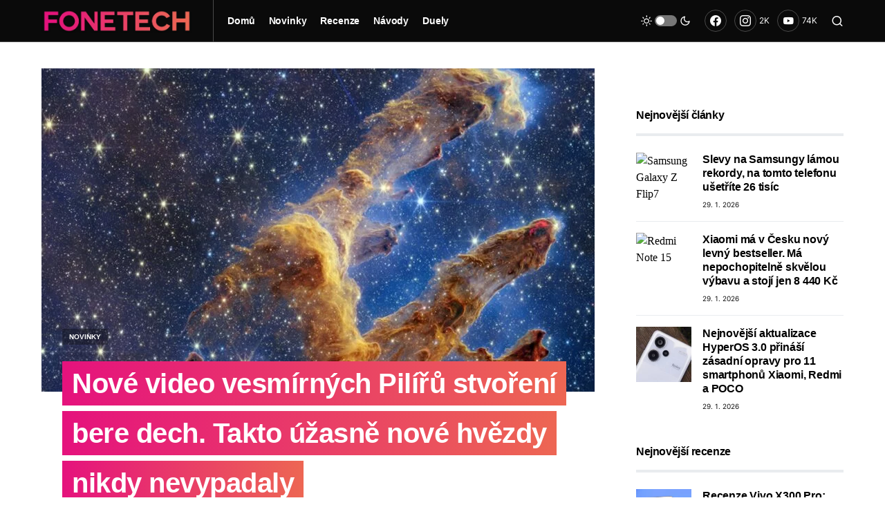

--- FILE ---
content_type: application/javascript; charset=utf-8
request_url: https://1219204759.rsc.cdn77.org/wp-content/cache/min/1/wp-content/plugins/powerkit/modules/share-buttons/public/js/public-powerkit-share-buttons.js?ver=1768511511
body_size: 559
content:
(function($){$(document).ready(function(){let blockquoteLength=$('.pk-share-buttons-blockquote').length;if(blockquoteLength){$('.entry-content').find('blockquote').each(function(index,item){if($(item).closest('.wp-block-embed').length){return}
if($(item).closest('.twitter-tweet').length){return}
var text=$(this).find('p').text();if(!text){text=$(this).text()}
let container=$('.pk-share-buttons-blockquote').not('.pk-share-buttons-blockquote-clone').clone().appendTo(item);container.addClass('pk-share-buttons-blockquote-clone');container.find('.pk-share-buttons-link').each(function(index,item){let url=$(this).attr('href').replace('--SHARETEXT--',encodeURIComponent(text));$(this).attr('href',url)})})}
let highlightLength=$('.pk-share-buttons-highlight-text').length;if(highlightLength){$('body').on('mouseup',function(e){if(!$(e.target).closest('.entry-content').length&&!$(e.target).closest('.pk-share-buttons-wrap').length){highlightRemove()}});$('body').on('mouseup','.entry-content',function(e){e.preventDefault();highlightRemove();let selection=window.getSelection();let text=selection.toString();this.title='';if(''!=text){highlightDisplay(text,e)}});var highlightRemove=function(){$('.pk-share-buttons-highlight-clone').remove()};var highlightDisplay=function(text,e){highlightRemove();let container=$('.pk-share-buttons-highlight-text').not('.pk-share-buttons-highlight-clone').clone().appendTo('body');let wrapper_x=e.pageX+10;let wrapper_y=e.pageY+10;container.addClass('pk-share-buttons-highlight-clone');container.css({left:wrapper_x,top:wrapper_y});container.find('.pk-share-buttons-link').each(function(index,item){let url=$(this).attr('href').replace('--SHARETEXT--',encodeURIComponent(text));$(this).attr('href',url)})}}
let mobileShare=$('.pk-share-buttons-layout-right-side, .pk-share-buttons-layout-left-side, .pk-share-buttons-layout-popup');$(mobileShare).each(function(index,elem){$(elem).find('.pk-share-buttons-total, .pk-share-buttons-link').on('click',function(e){$('body').toggleClass('pk-mobile-share-active')})});$(document).on('click',function(e){if(!$(e.target).closest('.pk-share-buttons-total').length){$('body').removeClass('pk-mobile-share-active')}})})})(jQuery)